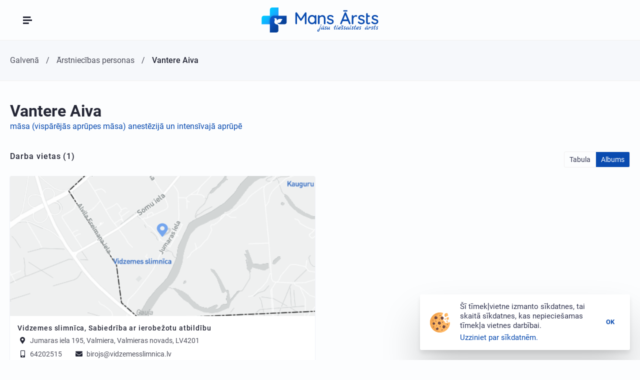

--- FILE ---
content_type: text/html; charset=UTF-8
request_url: https://mansarsts.lv/doctors/view/aiva.vantere/
body_size: 2640
content:
<!doctype html>
<html data-n-head-ssr lang="lv-LV" data-n-head="%7B%22lang%22:%7B%22ssr%22:%22lv-LV%22%7D%7D">
  <head>
    <title> - MansArsts.lv</title><meta data-n-head="ssr" charset="utf-8"><meta data-n-head="ssr" name="viewport" content="width=device-width,initial-scale=1"><meta data-n-head="ssr" data-hid="description" name="description" content="MansArsts.lv"><meta data-n-head="ssr" data-hid="viewport" name="viewport" content="width=device-width,initial-scale=1,maximum-scale=1,user-scalable=0"><meta data-n-head="ssr" name="msapplication-TileColor" content="#ffffff"><meta data-n-head="ssr" name="theme-color" content="#ffffff"><meta data-n-head="ssr" name="robots" content="index,follow"><meta data-n-head="ssr" property="og:type" content="website"><meta data-n-head="ssr" property="og:site_name" content="MansArsts"><meta data-n-head="ssr" property="og:image" content="https://mansarsts.lv/assets/images/og-image.png"><meta data-n-head="ssr" data-hid="keywords" name="keywords" content="ārstniecības personas, ārsti, medicīnas personāls, meklēt speciālistu, ārstu kontakti, medicīniskā konsultācija, , "><base href="/"><link data-n-head="ssr" rel="icon" type="image/x-icon" href="/favicon.ico?1"><link data-n-head="ssr" rel="apple-touch-icon" sizes="180x180" href="/apple-touch-icon.png"><link data-n-head="ssr" rel="icon" type="image/png" sizes="32x32" href="/favicon-32x32.png?2"><link data-n-head="ssr" rel="icon" type="image/png" sizes="16x16" href="/favicon-16x16.png?2"><link data-n-head="ssr" rel="preconnect" href="https://kodo.mansarsts.lv/"><script data-n-head="ssr" src="/assets/scripts/pageScroll.min.js" type="text/javascript" async></script><link rel="stylesheet" href="/_nuxt/css/b011797e2402da319e3b.css"><link rel="stylesheet" href="/_nuxt/css/84b2ef626e8668ba17e1.css"><link rel="stylesheet" href="/_nuxt/css/dff75839d83cc38e79a7.css"><link rel="stylesheet" href="/_nuxt/css/36a58c9cdc0b4ae817c9.css"><link rel="preload" href="/_nuxt/static/1768498842/doctors/view/state.js" as="script"><link rel="preload" href="/_nuxt/static/1768498842/doctors/view/payload.js" as="script"><link rel="preload" href="/_nuxt/static/1768498842/manifest.js" as="script">
    <link data-n-head="ssr" data-hid="i18n-alt-lv" rel="alternate" href="https://mansarsts.lv/doctors/view/aiva.vantere/" hreflang="lv">
    <link data-n-head="ssr" data-hid="i18n-alt-lv-LV" rel="alternate" href="https://mansarsts.lv/doctors/view/aiva.vantere/" hreflang="lv-LV">
    <link data-n-head="ssr" data-hid="i18n-alt-ru" rel="alternate" href="https://mansarsts.lv/ru/doctors/view/aiva.vantere/" hreflang="ru">
    <link data-n-head="ssr" data-hid="i18n-alt-ru-RU" rel="alternate" href="https://mansarsts.lv/ru/doctors/view/aiva.vantere/" hreflang="ru-RU">
    <link data-n-head="ssr" data-hid="i18n-alt-en" rel="alternate" href="https://mansarsts.lv/en/doctors/view/aiva.vantere/" hreflang="en">
    <link data-n-head="ssr" data-hid="i18n-alt-en-GB" rel="alternate" href="https://mansarsts.lv/en/doctors/view/aiva.vantere/" hreflang="en-GB">
    <link data-n-head="ssr" data-hid="i18n-xd" rel="alternate" href="https://mansarsts.lv/doctors/view/aiva.vantere/" hreflang="x-default">
    <link data-n-head="ssr" data-hid="i18n-can" rel="canonical" href="https://mansarsts.lv/doctors/view/aiva.vantere/">

  </head>
  <body>
    <div data-server-rendered="true" id="__nuxt"><!----><div id="__layout"><div id="default-layout" class="tag-not-mobile tag-not-ios tag-lang-lv"><section class="component-menu-main tag-menu-spacer"><div class="fixed-wrapper"><a href="/" class="logo nuxt-link-active"><img src="/assets/images/logo.svg" alt="logo" width="300" height="64"></a> <nav class="menu"><a href="https://online.mansarsts.lv" target="_blank" rel="noreferrer" class="item tag-separator tag-icon"><i class="icon" style="background-image:url(/assets/images/icons/icon-online.png)"></i> <div><span class="text">Pacientu portāls</span> <div class="description">Tiešsaistes konsultācijas</div></div></a><a href="/clinics/" class="item"><!----> <div><span class="text">Ārstniecības iestādes</span> <div class="description">Meklēt ārstniecības iestādi</div></div></a><a href="/doctors/" class="item nuxt-link-active"><!----> <div><span class="text">Ārstniecības personas</span> <div class="description">Meklēt speciālistus</div></div></a><a href="/diagnoses/" class="item"><!----> <div><span class="text">Diagnožu klasifikators</span> <div class="description">SSK-10</div></div></a><a href="/drugs/" class="item"><!----> <div><span class="text">Zāles</span> <div class="description">Zāļu saraksts</div></div></a></nav> <div class="lang-menu menu-item"><section class="component-menu-language lang-menu-component"><a href="/doctors/view/" class="item tag-active">LV</a><a href="/ru/doctors/view/" class="item">RU</a><a href="/en/doctors/view/" class="item">EN</a></section></div></div></section> <section class="component-menu-mobile"><div class="block-overlay"></div> <div class="block-bg"></div> <div class="block-menu"><div class="block-menu-inner-wrapper"><ul><li class="tag-separator"><a href="https://online.mansarsts.lv" target="_blank" class="item"><span>Pacientu portāls</span></a></li><li><a href="/" class="item nuxt-link-active"><span>Galvenā</span></a></li><li><a href="/clinics/" class="item"><span>Ārstniecības iestādes</span></a></li><li><a href="/doctors/" class="item nuxt-link-active"><span>Ārstniecības personas</span></a></li><li><a href="/diagnoses/" class="item"><span>Diagnožu klasifikators</span></a></li><li><a href="/drugs/" class="item"><span>Zāles</span></a></li><li><a href="/info/" class="item"><span>Info</span></a></li></ul> <section class="component-menu-language"><a href="/doctors/view/" class="item tag-active">LV</a><a href="/ru/doctors/view/" class="item">RU</a><a href="/en/doctors/view/" class="item">EN</a></section></div></div></section> <section class="component-menu-mobile-button"><div class="default-button"><i></i> <i></i> <i></i></div> <div class="close-button"><i class="fas fa-times"></i></div></section> <section class="componente-breadcrumbs"><div class="g-row"><ul itemscope itemtype="https://schema.org/BreadcrumbList"><li itemprop="itemListElement" itemtype="https://schema.org/ListItem" itemscope><a href="/" itemprop="item" class="nuxt-link-active"><span itemprop="name">Galvenā</span></a><meta itemprop="position" content="1"></li><li itemprop="itemListElement" itemtype="https://schema.org/ListItem" itemscope><a href="/doctors/" itemprop="item" class="nuxt-link-active tag-last"><span itemprop="name">Ārstniecības personas</span></a><meta itemprop="position" content="2"></li></ul></div></section> <div><section id="page-doctor-v2" role="main"><div class="block-person"><!----></div> <!----> <!----> <!----> <script type="application/ld+json">{}</script></section> <section class="component-information-source"><div class="g-row"><span>
			Informācijas avots:
		</span> <a href="https://registri.vi.gov.lv" target="_blank">registri.vi.gov.lv</a></div></section></div> <section class="component-page-overlay"></section> <section class="component-the-footer"><div class="g-row"><div class="block-main"><div class="block-main--inner-wrapper"><nav class="el-menu"><section class="component-block-title tag-size-normal tag-colored-underline tag-margin-top-false tag-margin-bottom-normal"><h2 class="title">
						Izvēlne
					</h2> <div class="subtitle"></div></section> <ul class="menu-list"><li class="menu-list--item"><a href="https://online.mansarsts.lv" target="_blank" class="link"><span>Pacientu portāls</span></a></li><li class="menu-list--item"><a href="/" class="link nuxt-link-active">
								Galvenā
							</a></li><li class="menu-list--item"><a href="/clinics/" class="link">
								Ārstniecības iestādes
							</a></li><li class="menu-list--item"><a href="/doctors/" class="link nuxt-link-active">
								Ārstniecības personas
							</a></li><li class="menu-list--item"><a href="/diagnoses/" class="link">
								Diagnožu klasifikators
							</a></li><li class="menu-list--item"><a href="/drugs/" class="link">
								Zāles
							</a></li><li class="menu-list--item"><a href="/info/" class="link">
								Info
							</a></li></ul></nav> <nav class="el-menu"><section class="component-block-title tag-size-normal tag-colored-underline tag-margin-top-false tag-margin-bottom-normal"><h2 class="title">
						Informācija
					</h2> <div class="subtitle"></div></section> <ul class="menu-list"><li class="menu-list--item"><a href="/privacy-policy-lv.pdf" target="_blank" rel="noreferrer" class="link">Privātuma politika</a></li><li class="menu-list--item"><a href="/terms-of-use-lv.pdf" target="_blank" rel="noreferrer" class="link">Lietošanas noteikumi</a></li><li class="menu-list--item"><a href="https://medius.lv" target="_blank" rel="noreferrer" class="link">Medius</a></li></ul></nav> <div class="el-menu"></div> <div class="el-company"><div class="wrapper"><img src="/assets/images/logo.svg" alt="logo" width="300" height="64" class="logo"> <div class="block-about">
							Portālā apkopotas visas Latvijā reģistrētās ārstniecības iestādes un speciālisti. Ērti atradīsi iestādes, kurās tiek sniegti interesējošā speciālista pakalpojumi.
						</div></div> <script type="application/ld+json">{
 "@context": "https://schema.org",
 "@type": "Organization",
 "url": "http://www.mansarsts.lv",
 "logo": "http://www.mansarsts.lv/assets/images/logo.svg"
}</script></div></div></div> <div class="block-bottom-bar"><div class="el-copyright"><i class="icon fas fa-copyright"></i> <div class="line-top">COMED SIA</div> <div class="line-bottom">VISAS TIESĪBAS AIZSARGĀTAS <span class="copyright">©</span> 2026</div></div></div></div></section> <div><!-- d4ecdbe751e75487fd3aeadbe5956a19 --></div></div></div></div><script defer src="/_nuxt/static/1768498842/doctors/view/state.js"></script><script src="/_nuxt/js/dcb5fda9d548cee3ff3a.js" defer></script><script src="/_nuxt/js/0d674a07a5d3bc878f85.js" defer></script><script src="/_nuxt/js/d4c3f67500ec63ec52d5.js" defer></script><script src="/_nuxt/js/ba516cc54b17207de6f3.js" defer></script><script src="/_nuxt/js/079cdfba94095dd8797e.js" defer></script><script src="/_nuxt/js/0a70e56b4f78a0c9e311.js" defer></script>
  </body>
</html>

--- FILE ---
content_type: text/css
request_url: https://mansarsts.lv/_nuxt/css/dff75839d83cc38e79a7.css
body_size: 891
content:
#page-doctor-v2{padding:40px 0;min-height:100vh}#page-doctor-v2 .block-person .name{position:relative;font-size:32px;font-weight:700;color:#252736}#page-doctor-v2 .block-person .occupation a{padding-left:5px;font-size:16px}#page-doctor-v2 .block-person .occupation a:first-child{padding-left:0}#page-doctor-v2 .block-person .occupation a:hover{text-decoration:underline}#page-doctor-v2 .block-services{margin-top:40px;padding-bottom:40px;border-bottom:1px solid #f0f0f0}#page-doctor-v2 .block-services .list{display:grid;grid-template-columns:repeat(4,1fr);grid-gap:50px 20px;gap:50px 20px;padding-top:30px}#page-doctor-v2 .block-services .item{position:relative;padding:0 30px 50px;border-radius:3px;background:#fff;box-shadow:0 1px 3px rgba(13,72,177,.07),0 1px 2px rgba(13,72,177,.1)}#page-doctor-v2 .block-services .item .header{display:block;position:relative;padding-top:50px;text-align:center}#page-doctor-v2 .block-services .item .header:hover .title{text-decoration:underline}#page-doctor-v2 .block-services .item .icon{transform:translateX(-50%);position:absolute;top:-30px;left:50%;height:65px;width:150px}#page-doctor-v2 .block-services .item .title{font-size:16px;font-weight:500}#page-doctor-v2 .block-services .item .description{padding-top:20px;font-size:14px;line-height:1.5}#page-doctor-v2 .block-services .item .description .status{padding-top:20px}#page-doctor-v2 .block-services .item .description .status i{margin-right:5px;font-size:18px;color:#04c1ff}#page-doctor-v2 .block-services .item .description .status b{color:#252736}#page-doctor-v2 .block-services .item .footer{display:flex;align-items:center;justify-content:right;position:absolute;bottom:20px;left:20px;right:20px;font-size:14px}#page-doctor-v2 .block-services .item .footer a:hover{text-decoration:underline}#page-doctor-v2 .block-certificates{margin-top:40px}#page-doctor-v2 .block-certificates .list{display:grid;grid-template-columns:1fr 1fr 1fr 1fr;grid-gap:20px;gap:20px}@media only screen and (max-width:1500px){#page-doctor-v2 .block-certificates .list{grid-template-columns:1fr 1fr 1fr}#page-doctor-v2 .block-services .list{grid-template-columns:repeat(3,1fr)}}@media only screen and (max-width:1150px){#page-doctor-v2 .block-certificates .g-row{max-width:660px}#page-doctor-v2 .block-certificates .list{grid-template-columns:1fr 1fr}#page-doctor-v2 .block-services .g-row{max-width:660px}#page-doctor-v2 .block-services .list{grid-template-columns:1fr 1fr}}@media only screen and (max-width:700px){#page-doctor-v2 .block-certificates .list,#page-doctor-v2 .block-services .list{grid-template-columns:1fr}}.component-doctor-certificate{position:relative;padding:20px;background:#fff;box-shadow:0 1px 3px rgba(13,72,177,.07),0 1px 2px rgba(13,72,177,.1)}.component-doctor-certificate .name{font-size:16px;font-weight:500;color:#252736}.component-doctor-certificate .prop{margin-top:30px}.component-doctor-certificate .prop .prop-name{font-size:14px;font-weight:400;color:rgba(37,39,54,.675)}.component-doctor-certificate .prop .prop-value{padding-top:2px;font-size:14px;font-weight:500;color:#252736}.component-doctor-certificate .icon{position:absolute;bottom:20px;right:12px;width:55px;height:70px;background-position:100% 100%;background-size:contain;background-repeat:no-repeat}.component-information-source{padding:30px 0;text-align:right;font-size:14px;color:rgba(37,39,54,.675);border-top:1px solid #f0f0f0}.component-information-source a:hover{text-decoration:underline}@media only screen and (max-width:600px){.component-information-source{padding:20px 0;text-align:center}}

--- FILE ---
content_type: text/javascript
request_url: https://mansarsts.lv/_nuxt/static/1768498842/doctors/view/state.js
body_size: 646
content:
window.__NUXT__=(function(a,b,c,d,e,f){return {staticAssetsBase:"\u002F_nuxt\u002Fstatic\u002F1768498842",layout:"default",error:c,state:{w:{appLoading:a,tabs:{groups:{}},pageOverlay:{active:a},notify:{messageId:b,message:b,time:3500,style:b}},general:{isIOS:a,isMobile:a,authMenuIsOpen:a,mobileMenuIsOpen:a,mobileLanguageMenuIsOpen:a,userMenuIsOpen:a,userMenuClickCoord:{x:1900,y:0},headerImportantMessage:a,windowWidth:d,windowHeight:d,activePortals:[],breadcrumbs:[{url:b,text:"Galvenā"},{url:e,text:"Ārstniecības personas"}],breadcrumbsRoutes:[{url:b,text:"breadcrumbs.home"},{url:"info",text:"breadcrumbs.info"},{url:"clinics",text:"breadcrumbs.clinics"},{url:"drugs",text:"breadcrumbs.drugs"},{url:"diagnoses",text:"breadcrumbs.diagnoses"},{url:e,text:"breadcrumbs.doctors"},{url:"medius",text:"breadcrumbs.medius"},{url:"profile",text:"breadcrumbs.profile"},{url:"personal-data",text:"breadcrumbs.personal-data"},{url:"terms-of-use",text:"breadcrumbs.terms-of-use"},{url:"edit",text:"breadcrumbs.edit"}]},user:{profile:c,token:c},i18n:{routeParams:{}}},serverRendered:true,routePath:"\u002Fdoctors\u002Fview\u002F",config:{_app:{basePath:f,assetsPath:"\u002F_nuxt\u002F",cdnURL:c},http:{browserBaseURL:f},content:{dbHash:"12c0c4e1"}},__i18n:{langs:{}}}}(false,"",null,99999,"doctors","\u002F"));

--- FILE ---
content_type: text/javascript
request_url: https://mansarsts.lv/_nuxt/static/1768498842/manifest.js
body_size: 459
content:
__NUXT_JSONP__("manifest.js", (function(a,b,c,d,e){return {routes:["\u002F",a,b,"\u002Fen\u002Fclinics\u002Fview","\u002Fru\u002Fclinics\u002Fview",c,"\u002Fru\u002Fdoctors\u002Fview\u002Fnew",d,"\u002Fclinics\u002Fview","\u002Fdiagnoses\u002Fsearch","\u002Fprofile\u002Fedit","\u002Fen\u002Fdiagnoses\u002Fsearch","\u002Fen\u002Fprofile\u002Fedit","\u002Fru\u002Fdiagnoses\u002Fsearch","\u002Fru\u002Fprofile\u002Fedit","\u002F403","\u002F404","\u002Fall","\u002Fchat","\u002Fdino-vs-zombies","\u002Finfo","\u002Flogin","\u002Flogout","\u002Fmedius","\u002Ftypography","\u002Fdoctors\u002Fnew-preview","\u002Fdoctors\u002Fold","\u002Fen\u002F403","\u002Fen\u002F404","\u002Fen\u002Fall","\u002Fen\u002Fchat","\u002Fen\u002Fdino-vs-zombies","\u002Fen\u002Finfo","\u002Fen\u002Flogin","\u002Fen\u002Flogout","\u002Fen\u002Fmedius","\u002Fen\u002Ftypography","\u002Fru\u002F403","\u002Fru\u002F404","\u002Fru\u002Fall","\u002Fru\u002Fchat","\u002Fru\u002Fdino-vs-zombies","\u002Fru\u002Finfo","\u002Fru\u002Flogin","\u002Fru\u002Flogout","\u002Fru\u002Fmedius","\u002Fru\u002Ftypography","\u002Fdoctors\u002Fview\u002Fr","\u002Fen\u002Fdoctors\u002Fnew-preview","\u002Fen\u002Fdoctors\u002Fold","\u002Fru\u002Fdoctors\u002Fnew-preview","\u002Fru\u002Fdoctors\u002Fold",e,"\u002Fru\u002Fdoctors\u002Fview\u002Fr","\u002Fclinics","\u002Fdiagnoses","\u002Fdoctors","\u002Fdrugs",a,"\u002Fprofile",d,"\u002Fdoctors\u002Fview","\u002Fen\u002Fclinics","\u002Fen\u002Fdiagnoses","\u002Fen\u002Fdoctors","\u002Fen\u002Fdrugs","\u002Fen\u002Fprofile","\u002Fru\u002Fclinics","\u002Fru\u002Fdiagnoses","\u002Fru\u002Fdoctors","\u002Fru\u002Fdrugs","\u002Fru\u002Fprofile","\u002Fen\u002Fdoctors\u002Fview","\u002Fru\u002Fdoctors\u002Fview",b,c,e,"\u002Finfo\u002Fcookies","\u002Fen\u002Finfo\u002Fcookies","\u002Fru\u002Finfo\u002Fcookies"]}}("\u002Fen","\u002Fdoctors\u002Fview\u002Fnew","\u002Fen\u002Fdoctors\u002Fview\u002Fnew","\u002Fru","\u002Fen\u002Fdoctors\u002Fview\u002Fr")))